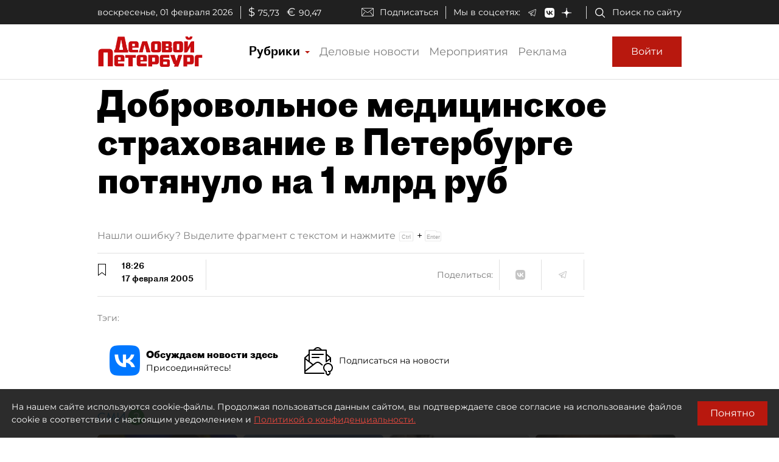

--- FILE ---
content_type: application/javascript
request_url: https://smi2.ru/counter/settings?payload=COmNAxjO-NG1wTM6JDNjMTg3OTY1LWNjNDYtNGE5MS1hNWYzLTdhNTliNDczY2E2YQ&cb=_callbacks____0ml317acj
body_size: 1517
content:
_callbacks____0ml317acj("[base64]");